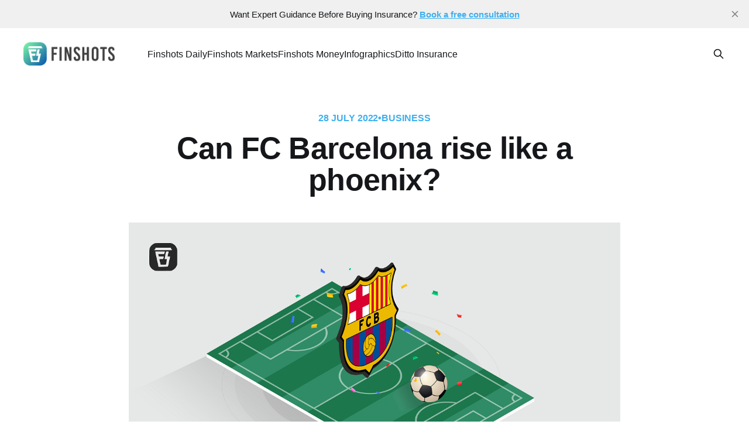

--- FILE ---
content_type: text/html; charset=utf-8
request_url: https://finshots.in/archive/can-fc-barcelona-rise-like-a-phoenix/
body_size: 14813
content:
<!DOCTYPE html>
<html lang="en">
<head>

    <title>Can FC Barcelona rise like a phoenix?</title>
    <meta charset="utf-8" />
    <meta http-equiv="X-UA-Compatible" content="IE=edge" />
    <meta name="HandheldFriendly" content="True" />
    <meta name="viewport" content="width=device-width, initial-scale=1.0" />

    <!-- Google tag (gtag.js) -->
    <script async src="https://www.googletagmanager.com/gtag/js?id=G-JG6BQRR3VW"></script>
    <script>
      window.dataLayer = window.dataLayer || [];
      function gtag(){dataLayer.push(arguments);}
      gtag('js', new Date());
      gtag('config', 'G-JG6BQRR3VW');
    </script>
    
    <link rel="preload" as="style" href="/assets/built/screen.css?v=98cc2bd8fb" />
    <link rel="preload" as="script" href="/assets/built/casper.js?v=98cc2bd8fb" />

    <link rel="stylesheet" type="text/css" href="/assets/built/screen.css?v=98cc2bd8fb" />

    <meta name="description" content="An explainer on how Barcelona intends to get out of a 1 billion euro hole">
    <link rel="icon" href="https://d3jlwjv6gmyigl.cloudfront.net/images/2019/08/icon_png.png" type="image/png">
    <link rel="canonical" href="https://finshots.in/archive/can-fc-barcelona-rise-like-a-phoenix/">
    <meta name="referrer" content="no-referrer-when-downgrade">
    
    <meta property="og:site_name" content="Finshots">
    <meta property="og:type" content="article">
    <meta property="og:title" content="Can FC Barcelona rise like a phoenix?">
    <meta property="og:description" content="An explainer on how Barcelona intends to get out of a 1 billion euro hole">
    <meta property="og:url" content="https://finshots.in/archive/can-fc-barcelona-rise-like-a-phoenix/">
    <meta property="og:image" content="https://cdn.finshots.app/images/2022/07/fcb1.png">
    <meta property="article:published_time" content="2022-07-28T01:30:00.000Z">
    <meta property="article:modified_time" content="2022-07-28T08:19:09.000Z">
    <meta property="article:tag" content="Business">
    
    <meta property="article:publisher" content="https://www.facebook.com/finshots/">
    <meta name="twitter:card" content="summary_large_image">
    <meta name="twitter:title" content="Can FC Barcelona rise like a phoenix?">
    <meta name="twitter:description" content="An explainer on how Barcelona intends to get out of a 1 billion euro hole">
    <meta name="twitter:url" content="https://finshots.in/archive/can-fc-barcelona-rise-like-a-phoenix/">
    <meta name="twitter:image" content="https://cdn.finshots.app/images/2022/07/fcb1.png">
    <meta name="twitter:label1" content="Written by">
    <meta name="twitter:data1" content="Shrehith Karkera">
    <meta name="twitter:label2" content="Filed under">
    <meta name="twitter:data2" content="Business">
    <meta name="twitter:site" content="@finshots">
    <meta name="twitter:creator" content="@shrehithk">
    <meta property="og:image:width" content="1200">
    <meta property="og:image:height" content="675">
    
    <script type="application/ld+json">
{
    "@context": "https://schema.org",
    "@type": "Article",
    "@graph": [
        {
            "@type": "NewsArticle",
            "publisher": {
                "@type": "Organization",
                "name": "Finshots",
                "logo": {
                    "@type": "ImageObject",
                    "url": "https://d3jlwjv6gmyigl.cloudfront.net/images/2019/08/logo_horizontal.png"
                }
            },
            "author": {
                "@type": "Person",
                "name": "Shrehith Karkera",
                "url": "https://finshots.in/author/shrehith/",
                "sameAs": [
                    "https://twitter.com/shrehithk"
                ]
            },
            "headline": "Can FC Barcelona rise like a phoenix?",
            "url": "https://finshots.in/archive/can-fc-barcelona-rise-like-a-phoenix/",
            "datePublished": "2022-07-28T01:30:00.000Z",
            "dateModified": "2022-07-28T08:19:09.000Z",
            "image": {
                "@type": "ImageObject",
                "url": "https://cdn.finshots.app/images/2022/07/fcb1.png",
                "width": 1200,
                "height": 675
            },
            "keywords": "Business",
            "description": "An explainer on how Barcelona intends to get out of a 1 billion euro hole",
            "mainEntityOfPage": {
                "@type": "WebPage",
                "@id": "https://finshots.in/archive/can-fc-barcelona-rise-like-a-phoenix/"
            },
            "isAccessibleForFree": "True"
        },
        {
            "@type": "Article",
            "publisher": {
                "@type": "Organization",
                "name": "Finshots",
                "logo": {
                    "@type": "ImageObject",
                    "url": "https://d3jlwjv6gmyigl.cloudfront.net/images/2019/08/logo_horizontal.png"
                }
            },
            "author": {
                "@type": "Person",
                "name": "Shrehith Karkera",
                "url": "https://finshots.in/author/shrehith/",
                "sameAs": [
                    "https://twitter.com/shrehithk"
                ]
            },
            "headline": "Can FC Barcelona rise like a phoenix?",
            "url": "https://finshots.in/archive/can-fc-barcelona-rise-like-a-phoenix/",
            "datePublished": "2022-07-28T01:30:00.000Z",
            "dateModified": "2022-07-28T08:19:09.000Z",
            "image": {
                "@type": "ImageObject",
                "url": "https://cdn.finshots.app/images/2022/07/fcb1.png",
                "width": 1200,
                "height": 675
            },
            "keywords": "Business",
            "description": "An explainer on how Barcelona intends to get out of a 1 billion euro hole",
            "mainEntityOfPage": {
                "@type": "WebPage",
                "@id": "https://finshots.in/archive/can-fc-barcelona-rise-like-a-phoenix/"
            },
            "isAccessibleForFree": "True"
        }
    ]
}
    </script>

    <meta name="generator" content="Ghost 5.105">
    <link rel="alternate" type="application/rss+xml" title="Finshots" href="">
    
    <script defer src="https://mano-deliver.s3.ap-south-1.amazonaws.com/sodo.js" data-key="8067c49caa4ce48ca16b4c4445" data-styles="https://cdn.jsdelivr.net/ghost/sodo-search@~1.5/umd/main.css" data-sodo-search="https://finshots.in/" data-locale="en" crossorigin="anonymous"></script>
    <script defer src="https://cdn.jsdelivr.net/ghost/announcement-bar@~1.1/umd/announcement-bar.min.js" data-announcement-bar="https://finshots.in/" data-api-url="https://finshots.in/members/api/announcement/" crossorigin="anonymous"></script>
    <link href="https://finshots.in/webmentions/receive/" rel="webmention">
    <script defer src="/public/cards.min.js?v=98cc2bd8fb"></script><style>:root {--ghost-accent-color: #3eb0ef;}</style>
    <link rel="stylesheet" type="text/css" href="/public/cards.min.css?v=98cc2bd8fb">
    <script>document.documentElement.classList.add('no-infinite-scroll');</script>
    
    <script type="application/ld+json">
      { "@context": "http://schema.org", "@type": "BreadcrumbList",
      "itemListElement": [ { "@type": "ListItem", "position": 1, "item": {
      "@type": "WebSite", "@id": "https://finshots.in", "name": "Home" } }, { "@type":
      "ListItem", "position": 2, "item": { "@type": "WebPage",
        "@id": "https://finshots.in/archive", "name": "Archive"
      } }, { "@type": "ListItem", "position": 3, "item": { "@type": "WebPage",
      "@id": "https://finshots.in/archive/can-fc-barcelona-rise-like-a-phoenix/", "name": "Can FC Barcelona rise like a phoenix?" } } ] }
    </script>



</head>
<body class="post-template tag-business tag-hash-import-2024-12-31-16-19 is-head-left-logo">
<div class="viewport">

    <header id="gh-head" class="gh-head outer is-header-hidden">
        <div class="gh-head-inner inner">
            <div class="gh-head-brand">
                <a class="gh-head-logo" href="https://finshots.in">
                        <img src="https://d3jlwjv6gmyigl.cloudfront.net/images/2019/08/logo_horizontal.png" alt="Finshots">
                </a>
                <button class="gh-search gh-icon-btn" aria-label="Search this site" data-ghost-search><svg xmlns="http://www.w3.org/2000/svg" fill="none" viewBox="0 0 24 24" stroke="currentColor" stroke-width="2" width="20" height="20"><path stroke-linecap="round" stroke-linejoin="round" d="M21 21l-6-6m2-5a7 7 0 11-14 0 7 7 0 0114 0z"></path></svg></button>
                <button class="gh-burger" aria-label="Main Menu"></button>
            </div>

            <nav class="gh-head-menu">
                <ul class="nav">
    <li class="nav-finshots-daily nav-current-parent"><a href="https://finshots.in/archive/">Finshots Daily</a></li>
    <li class="nav-finshots-markets"><a href="https://finshots.in/markets/">Finshots Markets</a></li>
    <li class="nav-finshots-money"><a href="https://finshots.in/tag/money/">Finshots Money</a></li>
    <li class="nav-infographics"><a href="https://finshots.in/infographic/">Infographics</a></li>
    <li class="nav-ditto-insurance"><a href="https://joinditto.in/ask-ditto/?utm_source=finshots&utm_medium=header">Ditto Insurance</a></li>
</ul>

            </nav>

            <div class="gh-head-actions">
                        <button class="gh-search gh-icon-btn" aria-label="Search this site" data-ghost-search><svg xmlns="http://www.w3.org/2000/svg" fill="none" viewBox="0 0 24 24" stroke="currentColor" stroke-width="2" width="20" height="20"><path stroke-linecap="round" stroke-linejoin="round" d="M21 21l-6-6m2-5a7 7 0 11-14 0 7 7 0 0114 0z"></path></svg></button>
            </div>
        </div>
    </header>

    <div class="site-content">
            <main id="site-main"
    class="site-main">
    <article class="article post tag-business tag-hash-import-2024-12-31-16-19 image-small">

        <header class="article-header gh-canvas">

            <div class="article-tag post-card-tags">
                <time class="post-full-meta-date" datetime="2022-07-28">
                    28 July 2022
                </time>•
                    <a href="/tag/business/">Business</a>
            </div>

            <h1 class="article-title">Can FC Barcelona rise like a phoenix?</h1>



            <figure class="article-image">
                <img srcset="https://cdn.finshots.app/images/2022/07/fcb1.png 300w, https://cdn.finshots.app/images/2022/07/fcb1.png 600w,
                    https://cdn.finshots.app/images/2022/07/fcb1.png 1000w, https://cdn.finshots.app/images/2022/07/fcb1.png 2000w"
                    sizes="(min-width: 1400px) 1400px, 92vw" src="https://cdn.finshots.app/images/2022/07/fcb1.png"
                    alt="Can FC Barcelona rise like a phoenix?" />
            </figure>

        </header>

        <section class="gh-content gh-canvas">
            <p><em>In today’s Finshots, we’re talking about football. And even if you’re not a fan of this sport, we promise you that you’ll pick up some business management lessons from the story!</em></p><hr><h3 id="the-story">The Story</h3><p>We don’t talk about football here. But we do make exceptions when we can learn a thing or two about financial management. In this case, FC Barcelona offers a very compelling case study.</p><p>For the uninitiated, FC Barcelona is a football club, and an iconic one at that. They’ve won multiple trophies across Europe and they are one of the biggest clubs on the planet. If you haven’t heard of Barcelona, that’s alright. But you’ve probably heard of Lionel Messi. Well, he used to play for Barcelona after emerging through the club’s youth system. And alongside other talented players and managers, Messi and Co. took Barcelona (the brand) to unprecedented heights. And in 2018, the club became the first sporting entity to cross <a href="https://www.forbes.com/sites/mikeozanian/2018/10/02/fc-barcelona-first-team-ever-to-surpass-1-billion-in-revenue/?sh=590d35e63e8d&ref=finshots.in" rel="noopener">$1 billion</a> in annual revenues.</p><p>But it hasn’t all been smooth sailing. Over the past few years, the club has faltered on more occasions than one. They’ve had to sell some of their star players. They bought new players for exorbitant sums who didn’t quite perform as expected. Their wage bill blew out of proportions with Messi alone taking home €70 million according to reports. They had to let him go last year. And the former club president made a series of bad decisions that left the club in a massive financial hole.</p><p>In fact, reports indicate that Barcelona may have debts to the tune of €1 billion.</p><p>So we have to ask — How does one tackle a €1 billion problem? How does Barcelona wriggle out of this crisis?</p><p>Well, to put it simply, the club will have to deal with 3 key challenges.</p><ol><li>Barcelona is knee-deep in debt: As we noted, they have liabilities of over €1 billion and they need to reduce this burden significantly to improve their financial situation.</li><li>The club needs to win major silverware: Barcelona isn’t the dominant force that it once was. If anything the club is in a state of flux. Their star players have moved on and they are in the midst of a rebuild. But new additions cost money. Especially those with a proven track record. And they will demand high salaries. So if you add “new salaries” to the already exorbitant wage bill, then you beget a new problem.</li><li>Salary caps: The administrators of the Spanish LaLiga (the premier football league in Spain) enforce salary caps on clubs, to keep the  league competitive. They aren’t very fond of rich owners simply buying their way to the top. So clubs are only allowed to spend a portion of their actual income (revenues over the past 5 years) on player salaries. This means Barcelona can only bump up their wage bill if they can report a commensurate increase in income.</li></ol><p>Now how do you solve all three problems at once?</p><p>Well, Barcelona is using what it calls “economic levers.” Three economic levers to be precise. This, they believe will help them stay competitive while also improving the club’s financial situation.</p><p>Let’s start with the first lever — TV Rights. TV networks pay a king’s ransom to clubs like Barcelona for exclusive rights to broadcast live matches. It’s a recurring revenue stream. However, if you needed a sudden cash injection you could sell all “future cashflows” for a sizeable sum right now. And while Barcelona isn’t exactly foregoing all future broadcasting income, it did sell about 10% of its income from TV rights to an American investment firm called Sixth Street earlier this month. The deal is expected to last 25 years and Barcelona will forward 10% of broadcasting income to this company during this period.</p><p>Then they activated the second lever. The club sold an additional 15% of all broadcasting rights for another 25 years to Sixth Street once again. In effect, they sold a total of 25% of their broadcasting rights for a cumulative <a href="https://www.reuters.com/lifestyle/sports/barcelona-sell-further-15-laliga-tv-rights-sixth-street-2022-07-22/?ref=finshots.in" rel="noopener">€500 million</a>+.</p><p>Now if you’re thinking this money will go straight into Barcelona’s coffers, that’s not exactly true. For starters, this sale will be reported as income. And the added income will help bump up the salary cap we spoke of earlier. So Barcelona will be able to pay their new players the massive wages they promised. Second, a good chunk of the income will go towards paying down the debt. And finally, some of the extra income will go towards renovation and infrastructure development.</p><p>And yes, we haven’t forgotten about the third lever. Despite pulling in half a billion euros, Barcelona may still need more money. And that means they may have to activate the third lever. This will include selling 49% of Barcelona’s Licensing and Merchandising arm. It’s the entity responsible for selling player jerseys, merchandise and other Barcelona memorabilia. And selling nearly half the company could fetch a decent sum of money.</p><p>Finally, you also have to note that Barcelona only recently struck a massive Sponsorship deal with Spotify. In March, the club signed a shirt and stadium sponsorship deal with the music streaming company said to be worth nearly €280 million.</p><p>So in effect, Barcelona is throwing the kitchen sink at the problem. This is debt management in its most precarious form. If the club sputters during the next two seasons, the damage may be irreplaceable. On the flip side, if the club does outperform, pundits may look at this and call it a masterstroke.</p><p>It’s all or nothing for one of the most iconic football clubs on the planet. And we will just have to wait and see how things pan out.</p><hr><h3 id="ditto-insights-do-health-insurance-products-pay-for-sporting-injuries">Ditto Insights: Do health insurance products pay for sporting injuries</h3><p>Imagine you're out in the open playing a game of football with your friends. And suddenly out of nowhere, somebody slide tackles you and you're down writhing in pain. A preliminary investigation reveals that you have an anterior cruciate ligament injury. You're going to need surgery and it is going to cost you ₹1.5 Lakhs. The rehabilitation will cost you another ₹50,000. </p><p>The question now is - Will the health insurance company pay for these costs? </p><p>And the answer is... Yes. At least partially. Health insurance companies are obligated to pay for treatment costs arising out of injuries such as these. However, almost every policy we've seen so far excludes rehabilitation costs. So the company may not bear the extra ₹50,000, although we have seen some insurers pay these costs too, because... goodwill.</p><p>But there is one exception that is consistent across insurers. They will not cover costs if the said injury was a result of you pursuing adventure sports or other hazardous activities, like rock climbing for instance. In which case, you will have to bear the cost on your own. </p><p>So yeah, if you're an athlete or you're generally clumsy, know that a good health insurance plan can cover your costs. And if you need help picking a plan, make sure <a href="https://joinditto.in/?utm_source=finshots&utm_medium=newsletter">you talk to our advisors first. </a></p><p>Until then...</p><p><em>Don't forget to share this article on <a href="https://api.whatsapp.com/send?text=An+explainer+on+how+Barcelona+intends+to+get+out+of+a+1+billion+euro+hole+https%3A%2F%2Fbit.ly%2F3b8d0Ci&ref=finshots.in">WhatsApp</a>, <a href="https://www.linkedin.com/shareArticle?mini=true&url=https%3A%2F%2Ffinshots.in%2Farchive%2Fcan-fc-barcelona-rise-like-a-phoenix&ref=finshots.in">LinkedIn</a> and <a href="https://twitter.com/intent/tweet?url=https%3A%2F%2Fbit.ly%2F3bgF9XP&via=finshots&text=An+explainer+on+how+Barcelona+intends+to+get+out+of+a+1+billion+euro+hole&ref=finshots.in">Twitter</a></em></p>
        </section>


    </article>
    </main>
    
    <div class="container" align="center">
  <a
    href="http://www.facebook.com/sharer.php?u=https://finshots.in/archive/can-fc-barcelona-rise-like-a-phoenix/%3Futm_source%3DwebShare%26utm_medium%3Dfacebook"
    target="_blank"
    style="margin: 10px; font-size:36px;  text-decoration: none;"
  >
    <svg
      stroke="currentColor"
      fill="currentColor"
      stroke-width="0"
      viewBox="0 0 24 24"
      style="color:#3b5998;font-size:40px;"
      height="1em"
      width="1em"
      xmlns="http://www.w3.org/2000/svg"
    >
      <path
        xmlns="http://www.w3.org/2000/svg"
        d="M24 12.073c0-6.627-5.373-12-12-12s-12 5.373-12 12c0 5.99 4.388 10.954 10.125 11.854v-8.385H7.078v-3.47h3.047V9.43c0-3.007 1.792-4.669 4.533-4.669 1.312 0 2.686.235 2.686.235v2.953H15.83c-1.491 0-1.956.925-1.956 1.874v2.25h3.328l-.532 3.47h-2.796v8.385C19.612 23.027 24 18.062 24 12.073z"
      />
    </svg>
  </a>
  <a
    href="https://telegram.me/share/url?url=https://finshots.in/archive/can-fc-barcelona-rise-like-a-phoenix/%3Futm_source%3DwebShare%26utm_medium%3Dtelegram"
    target="_blank"
    style="margin: 10px; font-size:36px; text-decoration: none;"
  >
    <svg
      stroke="currentColor"
      fill="currentColor"
      stroke-width="0"
      style="font-size:40px; color:#34ACE1;"
      xmlns="http://www.w3.org/2000/svg"
      width="1em"
      height="1em"
      viewBox="0 0 24 24"
    >
      <path
        xmlns="http://www.w3.org/2000/svg"
        d="M23.91 3.79L20.3 20.84c-.25 1.21-.98 1.5-2 .94l-5.5-4.07-2.66 2.57c-.3.3-.55.56-1.1.56-.72 0-.6-.27-.84-.95L6.3 13.7l-5.45-1.7c-1.18-.35-1.19-1.16.26-1.75l21.26-8.2c.97-.43 1.9.24 1.53 1.73z"
      />
    </svg>
  </a>
  <a
    href="https://api.whatsapp.com/send?text=Can%20FC%20Barcelona%20rise%20like%20a%20phoenix%3F%20https://finshots.in/archive/can-fc-barcelona-rise-like-a-phoenix/%3Futm_source%3DwebShare%26utm_medium%3Dwhatsapp"
    style="font-size:36px; margin:10px; text-decoration: none;"
    target="_blank"
  >
    <svg
      stroke="currentColor"
      fill="currentColor"
      stroke-width="0"
      style="font-size:40px; color:#25d366"
      xmlns="http://www.w3.org/2000/svg"
      width="1em"
      height="1em"
      viewBox="0 0 24 24"
    >
      <path
        xmlns="http://www.w3.org/2000/svg"
        d="M17.472 14.382c-.297-.149-1.758-.867-2.03-.967-.273-.099-.471-.148-.67.15-.197.297-.767.966-.94 1.164-.173.199-.347.223-.644.075-.297-.15-1.255-.463-2.39-1.475-.883-.788-1.48-1.761-1.653-2.059-.173-.297-.018-.458.13-.606.134-.133.298-.347.446-.52.149-.174.198-.298.298-.497.099-.198.05-.371-.025-.52-.075-.149-.669-1.612-.916-2.207-.242-.579-.487-.5-.669-.51-.173-.008-.371-.01-.57-.01-.198 0-.52.074-.792.372-.272.297-1.04 1.016-1.04 2.479 0 1.462 1.065 2.875 1.213 3.074.149.198 2.096 3.2 5.077 4.487.709.306 1.262.489 1.694.625.712.227 1.36.195 1.871.118.571-.085 1.758-.719 2.006-1.413.248-.694.248-1.289.173-1.413-.074-.124-.272-.198-.57-.347m-5.421 7.403h-.004a9.87 9.87 0 01-5.031-1.378l-.361-.214-3.741.982.998-3.648-.235-.374a9.86 9.86 0 01-1.51-5.26c.001-5.45 4.436-9.884 9.888-9.884 2.64 0 5.122 1.03 6.988 2.898a9.825 9.825 0 012.893 6.994c-.003 5.45-4.437 9.884-9.885 9.884m8.413-18.297A11.815 11.815 0 0012.05 0C5.495 0 .16 5.335.157 11.892c0 2.096.547 4.142 1.588 5.945L.057 24l6.305-1.654a11.882 11.882 0 005.683 1.448h.005c6.554 0 11.89-5.335 11.893-11.893a11.821 11.821 0 00-3.48-8.413Z"
      />
    </svg>
  </a>
  <a
    href="https://x.com/share?url=https://finshots.in/archive/can-fc-barcelona-rise-like-a-phoenix/%3Futm_source%3DwebShare%26utm_medium%3Dx&amp;text=Can%20FC%20Barcelona%20rise%20like%20a%20phoenix%3F%20via%20%40finshots"
    target="_blank"
    style="margin: 10px; font-size:36px;"
  >
    <svg
      xmlns="http://www.w3.org/2000/svg"
      stroke="currentColor"
      fill="currentColor"
      style="font-size:40px"
      height="1em"
      width="1em"
      viewBox="0 0 512 512"
    >
      <path
        d="M389.2 48h70.6L305.6 224.2 487 464H345L233.7 318.6 106.5 464H35.8L200.7 275.5 26.8 48H172.4L272.9 180.9 389.2 48zM364.4 421.8h39.1L151.1 88h-42L364.4 421.8z"
      /></svg>
  </a>
  <br /><br />
</div>    <style>
  .subscribe-main {
  z-index: 1;
  position: relative;
  margin-bottom: 8vh;
  margin-left: 20px;
  margin-right: 20px;
}

@media (max-width: 480px) {
  .subscribe-main {
    padding-left: 0px;
    padding-right: 0px;
  }
}

.subscribe-main .containerClass {
  border-radius: 20px;
  background-color: rgb(255, 255, 255);
  box-shadow: 0px 0px 94px 6px rgba(107, 83, 254, 0.1);
  padding: 35px 0;
  max-width: 1040px;
  margin: 0 auto;
}
.subscribe-main .contactdes {
  text-align: center;
  color: #525f7f;
  line-height: 28px;
}

.subscribe-main .title {
  font-size: 20px;
  line-height: 40px;
  font-weight: 700;
  color: #32325d;
  letter-spacing: -0.01em;
  margin-bottom: 20px;
  text-align: center;
}
.subscribe-form {
  display: flex;
  align-items: stretch;
  width: auto;
  max-width: 700px;
  margin-left: auto;
  margin-right: auto;
  margin-bottom: 25px;
  position: relative;
  padding: 0 40px;
}

.subscribe-form .email_input {
  flex-grow: 1;
}
@media (max-width: 575px) {
  .subscribe-form {
    flex-direction: column;
    align-items: center;
    margin-bottom: 25px;
  }
  .subscribe-form input {
    height: 56px;
  }
  .subscribe-form button {
    position: relative !important;
    right: 0px !important;
    top: 0;
    height: 56px;
    width: 100%;
  }
  .subscribe-form .email_input {
    width: 100%;
    margin-right: 0;
    margin-bottom: 10px;
    height: 60px;
  }
}

@media (max-width: 990px) {
  .subscribe-form {
    padding: 0 20px !important;
  }
  .subscribe-main .contactdes {
    padding: 0 20px;
  }
}

.subscribe-form .invisible-div {
  position: absolute;
  left: -5000px;
}
.subscribe-form input {
  height: 100%;
  background: #fff;
  font-size: 16px;
  font-weight: 500;
  color: #343d48;
  padding: 5px 15px;
  border-color: #dadada;
  border-style: solid;
  border-width: 2px;
  border-color: rgb(233, 227, 254);
  border-radius: 10px;
  background-color: rgb(243, 242, 250);
  height: 56px;
  margin-right: 20px;
}

.subscribe-form label {
  font-size: 14px;
  color: #343d48;
  font-weight: 500;
  padding-left: 10px;
  top: 5px;
}

.subscribe-form .field-wrapper {
  height: 100%;
}
.subscribe-form button {
  border-radius: 10px;
  background-color: rgb(106, 82, 253);
  height: 56px;
  padding: 10px 20px;
  color: #fff;
  margin: auto;
}
.subscribe-form button:hover {
  background-color: rgb(106, 82, 253);
  border-color: gb(106, 82, 253);
  opacity: 0.85;
}

</style>
<div class="subscribe-main" id="subscribe_section">
  <div class="containerClass">
    <h1 class="title">Join 5,00,000+ Subscribers</h1>

    <form
      class="subscribe-form validate"
      action="https://send.finshots.in/api/subscribe/"
      method="post"
      target="_blank"
      novalidate=""
    >
      <input
        id="mailshots-email-"
        class="email_input"
        type="email"
        placeholder="Enter Your Email address"
        aria-label="email"
        name="email"
      />
      <button
        type="submit"
        id="mc-embedded-subscribe"
        name="subscribe"
        title=""
      >SUBSCRIBE</button>
      <div class="invisible-div" aria-hidden="true">
        <input
          type="text"
          name="audience"
          tabindex="-1"
          value="Finshots Main"
          readonly
        />
      </div>
    </form>
    </script>
    <p class="contactdes">Be a part of our ever growing community.<a
        href="https://x.com/finshots"
      >
        Join us on X</a>
    </p>
  </div>

</div>



    <aside class="read-more-wrap outer">
        <div class="read-more inner">
            
<article class="post-card post">

    <a class="post-card-image-link" href="/archive/lexus-willingdon-island-and-more/">

        <img class="post-card-image"
            srcset="https://cdn.finshots.app/images/2026/01/Lexus-Finshots.jpg 300w,
                    https://cdn.finshots.app/images/2026/01/Lexus-Finshots.jpg 600w,
                    https://cdn.finshots.app/images/2026/01/Lexus-Finshots.jpg 1000w,
                    https://cdn.finshots.app/images/2026/01/Lexus-Finshots.jpg 2000w"
            sizes="(max-width: 1000px) 400px, 800px"
            src="https://cdn.finshots.app/images/2026/01/Lexus-Finshots.jpg"
            alt="🍳Lexus, Willingdon Island and more..."
            loading="lazy"
        />


    </a>

    <div class="post-card-content">

        <a class="post-card-content-link" href="/archive/lexus-willingdon-island-and-more/">
            <header class="post-card-header">
                <div class="post-card-tags">
                </div>
                <h2 class="post-card-title">
                    🍳Lexus, Willingdon Island and more...
                </h2>
            </header>
                <div class="post-card-excerpt">A Sunny Side Up edition where we talk about Willingdon Island, how Toyota learned to sell luxury by not selling a Toyota, and more.</div>
        </a>

        <footer class="post-card-meta">
            <time class="post-card-meta-date" datetime="2026-01-18">Jan 18, 2026</time>
                <span class="post-card-meta-length">5 min read</span>
        </footer>

    </div>

</article>
            
<article class="post-card post">

    <a class="post-card-image-link" href="/archive/a-new-stock-exchange-the-amagi-media-ipo-more/">

        <img class="post-card-image"
            srcset="https://cdn.finshots.app/images/2026/01/Finshots-Wraup-Cover-3.jpg 300w,
                    https://cdn.finshots.app/images/2026/01/Finshots-Wraup-Cover-3.jpg 600w,
                    https://cdn.finshots.app/images/2026/01/Finshots-Wraup-Cover-3.jpg 1000w,
                    https://cdn.finshots.app/images/2026/01/Finshots-Wraup-Cover-3.jpg 2000w"
            sizes="(max-width: 1000px) 400px, 800px"
            src="https://cdn.finshots.app/images/2026/01/Finshots-Wraup-Cover-3.jpg"
            alt="A new stock exchange, the Amagi Media IPO &amp; more..."
            loading="lazy"
        />


    </a>

    <div class="post-card-content">

        <a class="post-card-content-link" href="/archive/a-new-stock-exchange-the-amagi-media-ipo-more/">
            <header class="post-card-header">
                <div class="post-card-tags">
                </div>
                <h2 class="post-card-title">
                    A new stock exchange, the Amagi Media IPO &amp; more...
                </h2>
            </header>
                <div class="post-card-excerpt">The Amagi Media Labs IPO, why the ICAI wants an option for couples to file taxes together, and more in our weekly wrapup.</div>
        </a>

        <footer class="post-card-meta">
            <time class="post-card-meta-date" datetime="2026-01-17">Jan 17, 2026</time>
                <span class="post-card-meta-length">5 min read</span>
        </footer>

    </div>

</article>
            
<article class="post-card post">

    <a class="post-card-image-link" href="/markets/can-metropolitan-stock-exchange-challenge-the-nse-bse-duopoly/">

        <img class="post-card-image"
            srcset="https://cdn.finshots.app/images/2026/01/Tri--Stock-Exchanges-Finshots.jpg 300w,
                    https://cdn.finshots.app/images/2026/01/Tri--Stock-Exchanges-Finshots.jpg 600w,
                    https://cdn.finshots.app/images/2026/01/Tri--Stock-Exchanges-Finshots.jpg 1000w,
                    https://cdn.finshots.app/images/2026/01/Tri--Stock-Exchanges-Finshots.jpg 2000w"
            sizes="(max-width: 1000px) 400px, 800px"
            src="https://cdn.finshots.app/images/2026/01/Tri--Stock-Exchanges-Finshots.jpg"
            alt="Can Metropolitan Stock Exchange challenge the NSE-BSE duopoly?"
            loading="lazy"
        />


    </a>

    <div class="post-card-content">

        <a class="post-card-content-link" href="/markets/can-metropolitan-stock-exchange-challenge-the-nse-bse-duopoly/">
            <header class="post-card-header">
                <div class="post-card-tags">
                </div>
                <h2 class="post-card-title">
                    Can Metropolitan Stock Exchange challenge the NSE-BSE duopoly?
                </h2>
            </header>
                <div class="post-card-excerpt">An explainer on whether the Metropolitan Stock Exchange (MSE) has any real shot at breaking the NSE–BSE duopoly.</div>
        </a>

        <footer class="post-card-meta">
            <time class="post-card-meta-date" datetime="2026-01-16">Jan 16, 2026</time>
                <span class="post-card-meta-length">7 min read</span>
        </footer>

    </div>

</article>
        </div>
    </aside>


    <style>
  .subscribe-popup-parent {
    position: fixed;
    z-index: 9999;
    bottom: 20px;
    right:
      20px;
    background-color: white;
    width: 500px;
    height: 510px;
    border-radius:
      6px;
    box-sizing: border-box;
    box-shadow: 0 2px 4px 0 rgba(0, 0, 0, 0.2);
    animation: 500ms slideIn cubic-bezier(.35, .57, .4, .89);
    visibility: hidden;
  }

  .lower-half {
    padding: 200px 30px 30px;
    text-align: center;
  }

  .invisible-div {
    visibility: hidden;
    height: 0;
  }

  .popup-email-input {
    background-color:
      #F3F2FA;
    border: 1px solid #E9E3FE;
    border-radius: 5px;
    display: inline-block;
    min-height: 50px;
    min-width: 50px;
    padding: 0 0.8em;
    vertical-align: middle;
    width: 100%;
    margin: 0 0 12px;
    font-size: 15px;
    font-weight: 500;
    margin-top:
      10px;
  }

  .subs-submit-button {
    background: linear-gradient(228.24deg, #5469DB 3.18%, #8383E0 93.01%);
    border: 0 none;
    border-radius: 5px;
    color: #FFFFFF;
    cursor: pointer;
    display: inline-block;
    font-family: 'Roboto', sans-serif;
    font-style: normal;
    min-height: 50px;
    font-size: 16px;
    font-weight: 700;
    height: 36px;
    letter-spacing: -0.5px;
    line-height: 18px;
    margin-right: 0;
    overflow: hidden;
    padding: 0 18px;
    text-align: center;
    width: 100%;
  }

  .lower-half>.desk-copy>h3 {
    font-size: 20px;
    font-weight: 600;
    font-family:
      'Roboto', sans-serif;
    font-style: normal;
    margin: 0;
  }

  .lower-half>.desk-copy>p {
    font-size: 14px;
    margin: 0 0 1em;
    font-family:
      'Roboto', sans-serif;
    font-style: normal;
    color: #525F7F;
  }

  .lower-half>.mobile-copy {
    display: none;
  }

  .close-popup {
    display: block !important;
    width: 30px;
    height: 30px;
    background-color: #fff;
    border-radius:
      100%;
    box-shadow: 0px 2px 2px 0px rgba(0, 0, 0, 0.2);
    cursor: pointer;
    position: absolute;
    right: -10px;
    top: -10px;
    z-index: 2;
  }

  .close-popup::before {
    transform: rotate(45deg);
    background-color: #414141;
    content: '';
    position: absolute;
    left: 14px;
    height: 14px;
    top: 8px;
    width:
      2px;
  }

  .close-popup::after {
    transform: rotate(-45deg);
    background-color:
      #414141;
    content: '';
    position: absolute;
    left: 14px;
    height: 14px;
    top: 8px;
    width: 2px;
  }

  .checks {
    text-align: start;
    margin-left: auto;
    margin-right:
      auto;
    width: 220px;
  }

  .checks>p {
    margin-bottom: 10px;
    font-size: 14px;
    font-family: 'Roboto', sans-serif;
    font-style: normal;
    color: #525F7F;
  }

  .upper-half {
    position: absolute;
    top: 0;
    display: block;
    clear: both;
    min-height: 185px;
    width: 100%;
    background-position: 50% 50%;
    background-repeat: no-repeat;
    background-size: cover;
    background-image:
      url('https://mcusercontent.com/4586001b135729fc977641e60/images/32add94b-1067-4429-99ea-20d5c6ee3ccd.jpg');
  }

  @media only screen and (max-width: 768px) {
    .subscribe-popup-parent {
      bottom: 0;
      right: 0;
      height: unset;
      width: 100%;
      padding: 20px 30px;
      box-shadow: 0 1px 10px rgba(0, 0, 0, 0.2);
      border-radius: 0px;
    }

    .lower-half>.mobile-copy {
      display: block;
    }

    .desk-copy {
      display: none;
    }

    .lower-half {
      padding: 0px;
    }

    .upper-half {
      display: none;
    }

    .lower-half>.mobile-copy>h3 {
      font-size: 16px;
      margin: 0;
      font-weight: 600;
      font-family: 'Roboto', sans-serif;
      font-style: normal;
    }

    .close-popup {
      right:
        10px;
      top: 10px;
      width: 20px;
      height: 20px;
    }

    .lower-half>.mobile-copy>p {
      font-size: 14px;
      margin: 0 0 0 0;
      font-family: 'Roboto', sans-serif;
      font-style: normal;
      color: #525F7F;
    }

    .checks {
      display: none;
    }

    .subs-submit-button,
    .popup-email-input {
      min-height: 35px;
      font-size: 14px;
    }

    .close-popup::before,
    .close-popup::after {
      left: 9px;
      height: 12px;
      top: 5px;
    }
  }
</style>

<div id="subs-popup-banner">
  <div class="subscribe-popup-parent" id="subscribe-popup-parent">
    <div class="close-popup" onclick="closeButton()">
    </div>
    <div class="upper-half">
    </div>
    <div class="lower-half">
      <div class="desk-copy">
        <h3>Join 5,00,000+ readers today</h3>
        <p>Add Finshots to you inbox - get the latest financial insights for
          free.</p>
      </div>
      <div class="mobile-copy">
        <h3>Join 5,00,000+ readers in staying updated on the most important
          financial news.</h3>
        <p>Just 3-min a day. No spam. No jargon. Pinky promise.</p>
      </div>
      <div class="checks">
        <p>
          <svg width="20" height="20" viewBox="0 0 18 18" fill="none" xmlns="http://www.w3.org/2000/svg">
            <circle cx="9" cy="9" r="9" fill="url(#paint0_linear_3410_756)" />
            <path d="M3.9375 9L7.3125 12.375L14.0625 5.625" stroke="white" stroke-width="2.25" stroke-linecap="round"
              stroke-linejoin="round" />
            <defs>
              <linearGradient id="paint0_linear_3410_756" x1="15.5" y1="3" x2="3.5" y2="16.5"
                gradientUnits="userSpaceOnUse">
                <stop stop-color="#5469DB" />
                <stop offset="1" stop-color="#8383E0" />
              </linearGradient>
            </defs>
          </svg>
          &nbsp;Just 1 email every morning
        </p>
        <p><svg width="20" height="20" viewBox="0 0 18 18" fill="none" xmlns="http://www.w3.org/2000/svg">
            <circle cx="9" cy="9" r="9" fill="url(#paint0_linear_3410_756)" />
            <path d="M3.9375 9L7.3125 12.375L14.0625 5.625" stroke="white" stroke-width="2.25" stroke-linecap="round"
              stroke-linejoin="round" />
            <defs>
              <linearGradient id="paint0_linear_3410_756" x1="15.5" y1="3" x2="3.5" y2="16.5"
                gradientUnits="userSpaceOnUse">
                <stop stop-color="#5469DB" />
                <stop offset="1" stop-color="#8383E0" />
              </linearGradient>
            </defs>
          </svg>
          &nbsp;3-min easy reads</p>
        <p><svg width="20" height="20" viewBox="0 0 18 18" fill="none" xmlns="http://www.w3.org/2000/svg">
            <circle cx="9" cy="9" r="9" fill="url(#paint0_linear_3410_756)" />
            <path d="M3.9375 9L7.3125 12.375L14.0625 5.625" stroke="white" stroke-width="2.25" stroke-linecap="round"
              stroke-linejoin="round" />
            <defs>
              <linearGradient id="paint0_linear_3410_756" x1="15.5" y1="3" x2="3.5" y2="16.5"
                gradientUnits="userSpaceOnUse">
                <stop stop-color="#5469DB" />
                <stop offset="1" stop-color="#8383E0" />
              </linearGradient>
            </defs>
          </svg>
          &nbsp;Plain simple english, no jargon</p>
      </div>
      <div>
        <form action="https://send.finshots.in/api/subscribe/" method="post" id="mailshots-embedded-subscribe-form"
          name="mailshots-embedded-subscribe-form" target="_blank">
          <input class="popup-email-input" type="email" placeholder="Enter email" aria-label="email" name="email"
            id="mailshots-email" required="true" />
          <button class="subs-submit-button" type="submit" id="mailshots-embedded-subscribe" name="subscribe">SUBSCRIBE
            FOR FREE</button>

          <div class="invisible-div" aria-hidden="true">
            <input type="text" name="subscribe" tabindex="-1" value="Finshots Main" readonly hidden />
          </div>
        </form>
      </div>
    </div>
  </div>

  <script>
    if (!(document.cookie.match("(^|;)\\s*" + "MailShotsPopupSubcribed" +
      "\\s*=\\s*([^;]+)")?.pop() || document.cookie.match("(^|;)\\s*" +
        "MailShotsPopupClosed" + "\\s*=\\s*([^;]+)")?.pop()) || "") {
      window.addEventListener("scroll", () => {
        let scrollTop = window.scrollY;
        let docHeight = document.body.offsetHeight; let winHeight =
          window.innerHeight; let scrollPercent = Math.round((scrollTop / (docHeight -
            winHeight) * 100))
        if (scrollPercent > 40) {
          document.getElementById("subscribe-popup-parent").style.visibility =
            "visible";
        }
      })
    } function closePopup() {
      document.getElementById("subscribe-popup-parent").style.display = "none";
    }
    function setCookie(name, days) {
      const d = new Date(); d.setTime(d.getTime()
        + days * 24 * 60 * 60 * 1000); document.cookie = `${name}=yes;
    expires=${d.toUTCString()}; path=/`;
    } document
      .getElementById("mailshots-embedded-subscribe-form")
      .addEventListener("submit", function () {
        closePopup();
        setCookie("MailShotsPopupSubcribed", 15);
      }); function closeButton() {
        closePopup(); setCookie("MailShotsPopupClosed", 30);
      }
  </script>

</div>
    </div>

    <style>
  .site-foot { margin-top: 25px; padding: 40px 20px 10px; color: rgb(68, 68,
  68); font-size: 1.3rem; background-color: #f0f0f0; } .site-social-icons {
  height: 18px; margin: 5px; filter: brightness(0.6); } .site-foot-nav {
  margin-bottom: 20px; } .footer-text { display: flex; justify-content:
  space-between; margin-top: 20px; font-family: "Lato"; } @media only screen and
  (min-width: 760px) { .site-foot-nav { display: flex; align-items: flex-start;
  justify-content: space-between; } } @media only screen and (max-width: 759px)
  { .site-foot-nav-right { justify-content: center; } .site-foot-nav-left {
  text-align: center; } .footer-text { text-align: center; flex-direction:
  column; } } .site-foot-nav a { /* color: rgba(255,255,255,0.7); */ color:
  rgb(68, 68, 68, 0.7); } .site-foot-nav a:hover { text-decoration: none; /*
  color: rgba(255,255,255,1); */ color: rgb(68, 68, 68, 1); }
  .site-foot-nav-right { display: flex; } .site-foot-nav-right a { display:
  inline-block; padding: 2px 5px; } .site-foot-nav-right a:last-child {
  padding-right: 0; } .site-foot-nav-left > div > a > .play-store { height:
  80px; max-width: 201px; } .site-foot-nav-left > div > a > .app-store { height:
  55px; } .site-logo { height: 50px; } .site-logo { max-height: 45px; } img
  {display: unset;}
</style>

<footer class="site-foot">
  <div class="site-foot-nav inner">
    <div class="site-foot-nav-left">
      <a href="/">
        <img
          class="site-logo"
          src="https://d3jlwjv6gmyigl.cloudfront.net/assets/two/images/logo-2d6831bc63e1ecb76091541e2f20069a.png"
          alt="Finshots"
        />
      </a>

      <div style="margin-top: 20px;">
        <a href="https://apps.apple.com/us/app/finshots/id1508510456">
          <img
            class="app-store"
            alt="Download on the App Store"
            src="https://d3jlwjv6gmyigl.cloudfront.net/assets/App_store_badge.svg"
          />
        </a>
        <a
          href="https://play.google.com/store/apps/details?id=com.finception.finshots.android"
        >
          <img
            class="play-store"
            alt="Get it on Google Play"
            src="https://play.google.com/intl/en_us/badges/static/images/badges/en_badge_web_generic.png"
          />
        </a>
      </div>
    </div>
    <div class="site-foot-nav-right">
      <a href="https://bit.ly/42DA5lf">
        <svg
          stroke="currentColor"
          fill="currentColor"
          stroke-width="0"
          viewBox="0 0 576 512"
          height="1em"
          width="1em"
          xmlns="http://www.w3.org/2000/svg"
          style="color: rgb(255, 0, 0); font-size: 40px;"
        >
          <path
            d="M549.655 124.083c-6.281-23.65-24.787-42.276-48.284-48.597C458.781 64 288 64 288 64S117.22 64 74.629 75.486c-23.497 6.322-42.003 24.947-48.284 48.597-11.412 42.867-11.412 132.305-11.412 132.305s0 89.438 11.412 132.305c6.281 23.65 24.787 41.5 48.284 47.821C117.22 448 288 448 288 448s170.78 0 213.371-11.486c23.497-6.321 42.003-24.171 48.284-47.821 11.412-42.867 11.412-132.305 11.412-132.305s0-89.438-11.412-132.305zm-317.51 213.508V175.185l142.739 81.205-142.739 81.201z"
          >
          </path>
        </svg>
      </a>
      <a href="https://x.com/finshots">
        <svg
          xmlns="http://www.w3.org/2000/svg"
          stroke="currentColor"
          fill="currentColor"
          style="font-size:40px"
          height="1em"
          width="1em"
          viewBox="0 0 512 512"
        >
          <path
            d="M389.2 48h70.6L305.6 224.2 487 464H345L233.7 318.6 106.5 464H35.8L200.7 275.5 26.8 48H172.4L272.9 180.9 389.2 48zM364.4 421.8h39.1L151.1 88h-42L364.4 421.8z"
          /></svg>
      </a>
      <a href="https://www.linkedin.com/showcase/finshots/">
        <svg
          stroke="currentColor"
          fill="currentColor"
          stroke-width="0"
          viewBox="0 0 448 512"
          style="color:#2867B2;font-size:40px"
          height="1em"
          width="1em"
          xmlns="http://www.w3.org/2000/svg"
        >
          <path
            d="M416 32H31.9C14.3 32 0 46.5 0 64.3v383.4C0 465.5 14.3 480 31.9 480H416c17.6 0 32-14.5 32-32.3V64.3c0-17.8-14.4-32.3-32-32.3zM135.4 416H69V202.2h66.5V416zm-33.2-243c-21.3 0-38.5-17.3-38.5-38.5S80.9 96 102.2 96c21.2 0 38.5 17.3 38.5 38.5 0 21.3-17.2 38.5-38.5 38.5zm282.1 243h-66.4V312c0-24.8-.5-56.7-34.5-56.7-34.6 0-39.9 27-39.9 54.9V416h-66.4V202.2h63.7v29.2h.9c8.9-16.8 30.6-34.5 62.9-34.5 67.2 0 79.7 44.3 79.7 101.9V416z"
          >
          </path>
        </svg>
      </a>
      <a href="https://www.instagram.com/finshots.in">
        <svg
          stroke="currentColor"
          fill="currentColor"
          stroke-width="0"
          viewBox="0 0 448 512"
          style="color:#E1306C;font-size:40px"
          height="1em"
          width="1em"
          xmlns="http://www.w3.org/2000/svg"
        >
          <path
            d="M224.1 141c-63.6 0-114.9 51.3-114.9 114.9s51.3 114.9 114.9 114.9S339 319.5 339 255.9 287.7 141 224.1 141zm0 189.6c-41.1 0-74.7-33.5-74.7-74.7s33.5-74.7 74.7-74.7 74.7 33.5 74.7 74.7-33.6 74.7-74.7 74.7zm146.4-194.3c0 14.9-12 26.8-26.8 26.8-14.9 0-26.8-12-26.8-26.8s12-26.8 26.8-26.8 26.8 12 26.8 26.8zm76.1 27.2c-1.7-35.9-9.9-67.7-36.2-93.9-26.2-26.2-58-34.4-93.9-36.2-37-2.1-147.9-2.1-184.9 0-35.8 1.7-67.6 9.9-93.9 36.1s-34.4 58-36.2 93.9c-2.1 37-2.1 147.9 0 184.9 1.7 35.9 9.9 67.7 36.2 93.9s58 34.4 93.9 36.2c37 2.1 147.9 2.1 184.9 0 35.9-1.7 67.7-9.9 93.9-36.2 26.2-26.2 34.4-58 36.2-93.9 2.1-37 2.1-147.8 0-184.8zM398.8 388c-7.8 19.6-22.9 34.7-42.6 42.6-29.5 11.7-99.5 9-132.1 9s-102.7 2.6-132.1-9c-19.6-7.8-34.7-22.9-42.6-42.6-11.7-29.5-9-99.5-9-132.1s-2.6-102.7 9-132.1c7.8-19.6 22.9-34.7 42.6-42.6 29.5-11.7 99.5-9 132.1-9s102.7-2.6 132.1 9c19.6 7.8 34.7 22.9 42.6 42.6 11.7 29.5 9 99.5 9 132.1s2.7 102.7-9 132.1z"
          >
          </path>
        </svg>
      </a>
    </div>
  </div>

  <div class="footer-text inner">
    <h6 style="font-weight: normal;"><a
        style="text-decoration: none; color: inherit;"
        href="https://bit.ly/3RcVn40"
      >Checkout Ditto - Insurance Made Simple</a></h6>
    <h6 style="font-weight: 400; margin-bottom: 16px">Made with ❤️ in India</h6>
  </div>

</footer>
</div>

    <div class="pswp" tabindex="-1" role="dialog" aria-hidden="true">
    <div class="pswp__bg"></div>

    <div class="pswp__scroll-wrap">
        <div class="pswp__container">
            <div class="pswp__item"></div>
            <div class="pswp__item"></div>
            <div class="pswp__item"></div>
        </div>

        <div class="pswp__ui pswp__ui--hidden">
            <div class="pswp__top-bar">
                <div class="pswp__counter"></div>

                <button class="pswp__button pswp__button--close" title="Close (Esc)"></button>
                <button class="pswp__button pswp__button--share" title="Share"></button>
                <button class="pswp__button pswp__button--fs" title="Toggle fullscreen"></button>
                <button class="pswp__button pswp__button--zoom" title="Zoom in/out"></button>

                <div class="pswp__preloader">
                    <div class="pswp__preloader__icn">
                        <div class="pswp__preloader__cut">
                            <div class="pswp__preloader__donut"></div>
                        </div>
                    </div>
                </div>
            </div>

            <div class="pswp__share-modal pswp__share-modal--hidden pswp__single-tap">
                <div class="pswp__share-tooltip"></div>
            </div>

            <button class="pswp__button pswp__button--arrow--left" title="Previous (arrow left)"></button>
            <button class="pswp__button pswp__button--arrow--right" title="Next (arrow right)"></button>

            <div class="pswp__caption">
                <div class="pswp__caption__center"></div>
            </div>
        </div>
    </div>
</div>
<script
    src="https://code.jquery.com/jquery-3.5.1.min.js"
    integrity="sha256-9/aliU8dGd2tb6OSsuzixeV4y/faTqgFtohetphbbj0="
    crossorigin="anonymous">
</script>
<script src="/assets/built/casper.js?v=98cc2bd8fb"></script>
<script>
$(document).ready(function () {
    // Mobile Menu Trigger
    $('.gh-burger').click(function () {
        $('body').toggleClass('gh-head-open');
    });
    // FitVids - Makes video embeds responsive
    $(".gh-content").fitVids();
});
</script>

<script type="text/javascript">
    var links = document.querySelectorAll('a');
    links.forEach((link) => {
        var a = new RegExp('/' + window.location.host + '/');
        if(!a.test(link.href)) {
          	link.addEventListener('click', (event) => {
                event.preventDefault();
                event.stopPropagation();
                window.open(link.href, '_blank');
            });
        }
    });
</script>
<!-- <script>
document.addEventListener("DOMContentLoaded", function() {
    // Get all anchor tags in the document
    var links = document.getElementsByTagName("a");

    for (var i = 0; i < links.length; i++) {
        // Check if the link is external
        if (links[i].hostname !== window.location.hostname) {
            // Add the nofollow attribute
            links[i].setAttribute("rel", "nofollow");
        }
    }
});
</script> -->

</body>
</html>
